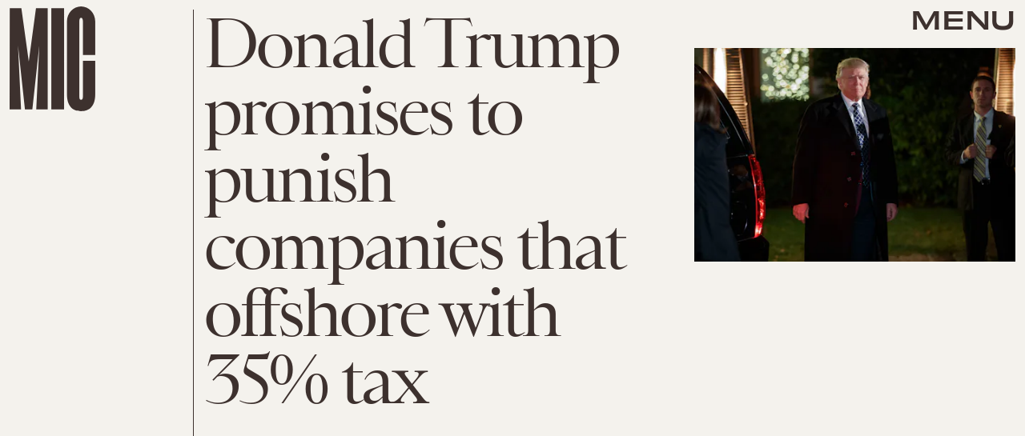

--- FILE ---
content_type: text/html; charset=utf-8
request_url: https://www.google.com/recaptcha/api2/aframe
body_size: 266
content:
<!DOCTYPE HTML><html><head><meta http-equiv="content-type" content="text/html; charset=UTF-8"></head><body><script nonce="x4axGN1D_PxVKlpv9dxxIg">/** Anti-fraud and anti-abuse applications only. See google.com/recaptcha */ try{var clients={'sodar':'https://pagead2.googlesyndication.com/pagead/sodar?'};window.addEventListener("message",function(a){try{if(a.source===window.parent){var b=JSON.parse(a.data);var c=clients[b['id']];if(c){var d=document.createElement('img');d.src=c+b['params']+'&rc='+(localStorage.getItem("rc::a")?sessionStorage.getItem("rc::b"):"");window.document.body.appendChild(d);sessionStorage.setItem("rc::e",parseInt(sessionStorage.getItem("rc::e")||0)+1);localStorage.setItem("rc::h",'1769292369978');}}}catch(b){}});window.parent.postMessage("_grecaptcha_ready", "*");}catch(b){}</script></body></html>